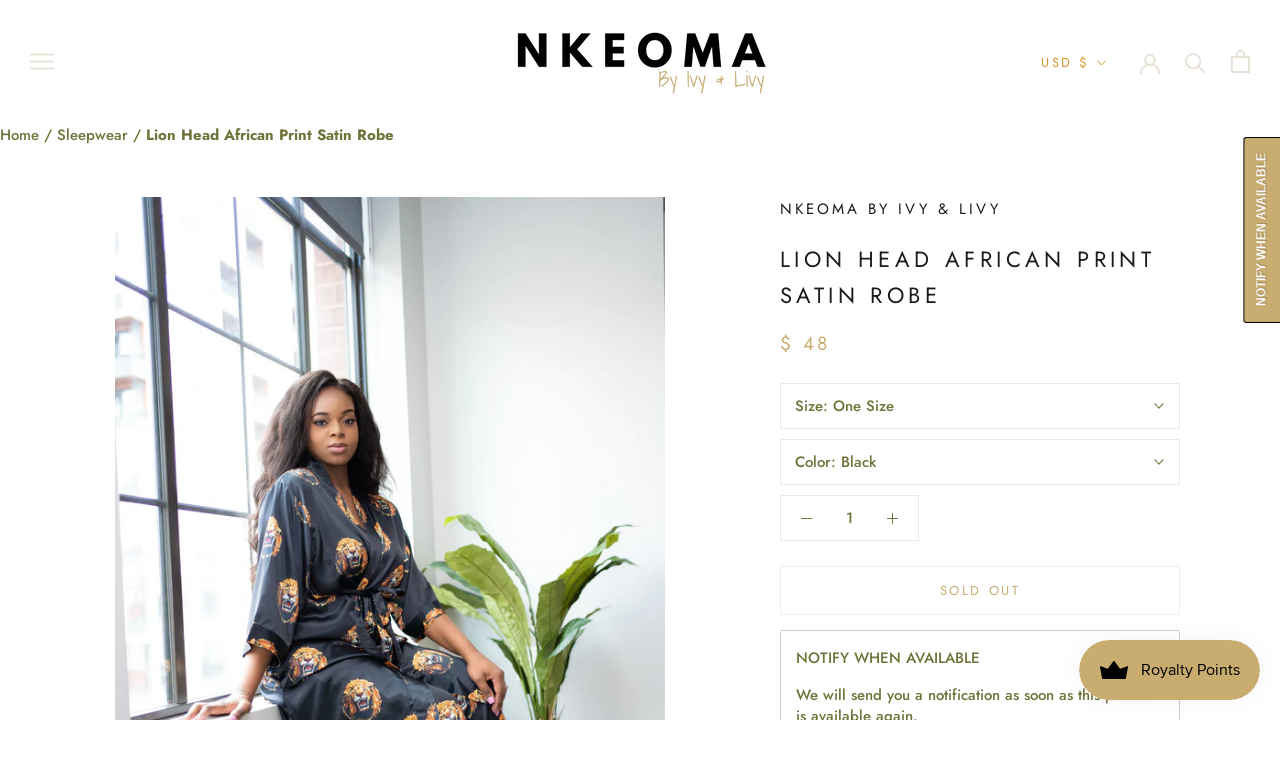

--- FILE ---
content_type: text/javascript; charset=utf-8
request_url: https://nkeoma.com/products/lion-head-african-print-satin-robe.js
body_size: 1803
content:
{"id":6408357871767,"title":"Lion Head African Print Satin Robe","handle":"lion-head-african-print-satin-robe","description":"\u003cp\u003e\u003cspan style=\"font-weight: 400;\"\u003eShow your lion pride! This print is inspired by Isiagu attire, a traditional garb worn by the Nigerian Igbo tribe for special occasions like weddings and chieftaincy.  With roots deep in heritage, the lion symbolizes strength, pride and royalty. \u003c\/span\u003e\u003cspan style=\"font-weight: 400;\"\u003eWith its ultra-smooth silk fabric and luxurious look, it’s a must-have for lounging like a goddess, doing your mani-pedi or relaxing when you’re fresh-out-of-the-shower.  Wear it with your favorite house slippers and satin bonnet for the ultimate comfort-chic combo. \u003c\/span\u003e\u003c\/p\u003e\n\u003ch3\u003eSpecifications:\u003c\/h3\u003e\n\u003cp\u003e100% Luxury Poly Satin Material\u003cbr\u003eSize OS= Sizes Small-Large, OSX= Sizes 1X-3X\u003cbr\u003eSize OS= 37.5in length, OSX= 39in length\u003cbr\u003eLong Robe = 54in Length\u003cbr\u003eRobes are adjustable around the waist\u003cbr\u003ePerfect for Wedding parties\/Bridesmaids Robes!\u003c\/p\u003e\n\u003cul\u003e\u003c\/ul\u003e\n\u003cmeta charset=\"utf-8\"\u003e","published_at":"2021-02-01T03:36:25-05:00","created_at":"2021-02-01T03:29:23-05:00","vendor":"Nkeoma By Ivy \u0026 Livy","type":"Sleepwear","tags":["african print","african print robe","best sellers robe","Lion Head Robe","satin robe","Short robe","sleepwear"],"price":4800,"price_min":4800,"price_max":4800,"available":false,"price_varies":false,"compare_at_price":null,"compare_at_price_min":0,"compare_at_price_max":0,"compare_at_price_varies":false,"variants":[{"id":38988551422103,"title":"One Size \/ Black","option1":"One Size","option2":"Black","option3":null,"sku":"","requires_shipping":true,"taxable":true,"featured_image":{"id":27184370548887,"product_id":6408357871767,"position":1,"created_at":"2021-02-01T03:35:27-05:00","updated_at":"2022-05-29T12:58:46-04:00","alt":"Lion Head African Print Satin Robe - Nkeoma By Ivy \u0026 Livy","width":2730,"height":4096,"src":"https:\/\/cdn.shopify.com\/s\/files\/1\/0947\/4952\/products\/image_ae4465b2-f9c1-45c6-b48c-729fd78e2537.jpg?v=1653843526","variant_ids":[38988551422103,38988551454871]},"available":false,"name":"Lion Head African Print Satin Robe - One Size \/ Black","public_title":"One Size \/ Black","options":["One Size","Black"],"price":4800,"weight":241,"compare_at_price":null,"inventory_quantity":0,"inventory_management":"shopify","inventory_policy":"deny","barcode":null,"featured_media":{"alt":"Lion Head African Print Satin Robe - Nkeoma By Ivy \u0026 Livy","id":19355538227351,"position":1,"preview_image":{"aspect_ratio":0.667,"height":4096,"width":2730,"src":"https:\/\/cdn.shopify.com\/s\/files\/1\/0947\/4952\/products\/image_ae4465b2-f9c1-45c6-b48c-729fd78e2537.jpg?v=1653843526"}},"requires_selling_plan":false,"selling_plan_allocations":[]},{"id":38988551454871,"title":"One Size Plus \/ Black","option1":"One Size Plus","option2":"Black","option3":null,"sku":null,"requires_shipping":true,"taxable":true,"featured_image":{"id":27184370548887,"product_id":6408357871767,"position":1,"created_at":"2021-02-01T03:35:27-05:00","updated_at":"2022-05-29T12:58:46-04:00","alt":"Lion Head African Print Satin Robe - Nkeoma By Ivy \u0026 Livy","width":2730,"height":4096,"src":"https:\/\/cdn.shopify.com\/s\/files\/1\/0947\/4952\/products\/image_ae4465b2-f9c1-45c6-b48c-729fd78e2537.jpg?v=1653843526","variant_ids":[38988551422103,38988551454871]},"available":false,"name":"Lion Head African Print Satin Robe - One Size Plus \/ Black","public_title":"One Size Plus \/ Black","options":["One Size Plus","Black"],"price":4800,"weight":241,"compare_at_price":null,"inventory_quantity":0,"inventory_management":"shopify","inventory_policy":"deny","barcode":null,"featured_media":{"alt":"Lion Head African Print Satin Robe - Nkeoma By Ivy \u0026 Livy","id":19355538227351,"position":1,"preview_image":{"aspect_ratio":0.667,"height":4096,"width":2730,"src":"https:\/\/cdn.shopify.com\/s\/files\/1\/0947\/4952\/products\/image_ae4465b2-f9c1-45c6-b48c-729fd78e2537.jpg?v=1653843526"}},"requires_selling_plan":false,"selling_plan_allocations":[]}],"images":["\/\/cdn.shopify.com\/s\/files\/1\/0947\/4952\/products\/image_ae4465b2-f9c1-45c6-b48c-729fd78e2537.jpg?v=1653843526","\/\/cdn.shopify.com\/s\/files\/1\/0947\/4952\/products\/IMG_1115.jpg?v=1653843526","\/\/cdn.shopify.com\/s\/files\/1\/0947\/4952\/products\/IMG_2261.jpg?v=1653843526","\/\/cdn.shopify.com\/s\/files\/1\/0947\/4952\/products\/LoungeWear_08331-web1080x1350_U_275.jpg?v=1653843525","\/\/cdn.shopify.com\/s\/files\/1\/0947\/4952\/products\/image_686b835f-3c80-4670-8cfb-b0b0a3c63efc.jpg?v=1653843486","\/\/cdn.shopify.com\/s\/files\/1\/0947\/4952\/products\/image_1a599619-2e0c-451d-bf8f-602d6df9a5d1.jpg?v=1653843486","\/\/cdn.shopify.com\/s\/files\/1\/0947\/4952\/products\/image_04a093c4-0024-47d1-919c-710e86110c50.jpg?v=1653843486"],"featured_image":"\/\/cdn.shopify.com\/s\/files\/1\/0947\/4952\/products\/image_ae4465b2-f9c1-45c6-b48c-729fd78e2537.jpg?v=1653843526","options":[{"name":"Size","position":1,"values":["One Size","One Size Plus"]},{"name":"Color","position":2,"values":["Black"]}],"url":"\/products\/lion-head-african-print-satin-robe","media":[{"alt":"Lion Head African Print Satin Robe - Nkeoma By Ivy \u0026 Livy","id":19355538227351,"position":1,"preview_image":{"aspect_ratio":0.667,"height":4096,"width":2730,"src":"https:\/\/cdn.shopify.com\/s\/files\/1\/0947\/4952\/products\/image_ae4465b2-f9c1-45c6-b48c-729fd78e2537.jpg?v=1653843526"},"aspect_ratio":0.667,"height":4096,"media_type":"image","src":"https:\/\/cdn.shopify.com\/s\/files\/1\/0947\/4952\/products\/image_ae4465b2-f9c1-45c6-b48c-729fd78e2537.jpg?v=1653843526","width":2730},{"alt":"Lion Head African Print Satin Robe - Nkeoma","id":29912220008670,"position":2,"preview_image":{"aspect_ratio":0.667,"height":4096,"width":2730,"src":"https:\/\/cdn.shopify.com\/s\/files\/1\/0947\/4952\/products\/IMG_1115.jpg?v=1653843526"},"aspect_ratio":0.667,"height":4096,"media_type":"image","src":"https:\/\/cdn.shopify.com\/s\/files\/1\/0947\/4952\/products\/IMG_1115.jpg?v=1653843526","width":2730},{"alt":"Lion Head African Print Satin Robe - Nkeoma","id":29912229478622,"position":3,"preview_image":{"aspect_ratio":0.667,"height":4096,"width":2730,"src":"https:\/\/cdn.shopify.com\/s\/files\/1\/0947\/4952\/products\/IMG_2261.jpg?v=1653843526"},"aspect_ratio":0.667,"height":4096,"media_type":"image","src":"https:\/\/cdn.shopify.com\/s\/files\/1\/0947\/4952\/products\/IMG_2261.jpg?v=1653843526","width":2730},{"alt":"Lion Head African Print Satin Robe - Nkeoma","id":22962379980951,"position":4,"preview_image":{"aspect_ratio":0.8,"height":1350,"width":1080,"src":"https:\/\/cdn.shopify.com\/s\/files\/1\/0947\/4952\/products\/LoungeWear_08331-web1080x1350_U_275.jpg?v=1653843525"},"aspect_ratio":0.8,"height":1350,"media_type":"image","src":"https:\/\/cdn.shopify.com\/s\/files\/1\/0947\/4952\/products\/LoungeWear_08331-web1080x1350_U_275.jpg?v=1653843525","width":1080},{"alt":"Lion Head African Print Satin Robe - Nkeoma By Ivy \u0026 Livy","id":19355468267671,"position":5,"preview_image":{"aspect_ratio":0.597,"height":5736,"width":3424,"src":"https:\/\/cdn.shopify.com\/s\/files\/1\/0947\/4952\/products\/image_686b835f-3c80-4670-8cfb-b0b0a3c63efc.jpg?v=1653843486"},"aspect_ratio":0.597,"height":5736,"media_type":"image","src":"https:\/\/cdn.shopify.com\/s\/files\/1\/0947\/4952\/products\/image_686b835f-3c80-4670-8cfb-b0b0a3c63efc.jpg?v=1653843486","width":3424},{"alt":"Lion Head African Print Satin Robe - Nkeoma By Ivy \u0026 Livy","id":19355484520599,"position":6,"preview_image":{"aspect_ratio":0.637,"height":5670,"width":3610,"src":"https:\/\/cdn.shopify.com\/s\/files\/1\/0947\/4952\/products\/image_1a599619-2e0c-451d-bf8f-602d6df9a5d1.jpg?v=1653843486"},"aspect_ratio":0.637,"height":5670,"media_type":"image","src":"https:\/\/cdn.shopify.com\/s\/files\/1\/0947\/4952\/products\/image_1a599619-2e0c-451d-bf8f-602d6df9a5d1.jpg?v=1653843486","width":3610},{"alt":"Lion Head African Print Satin Robe - Nkeoma By Ivy \u0026 Livy","id":19355551432855,"position":7,"preview_image":{"aspect_ratio":1.5,"height":2730,"width":4096,"src":"https:\/\/cdn.shopify.com\/s\/files\/1\/0947\/4952\/products\/image_04a093c4-0024-47d1-919c-710e86110c50.jpg?v=1653843486"},"aspect_ratio":1.5,"height":2730,"media_type":"image","src":"https:\/\/cdn.shopify.com\/s\/files\/1\/0947\/4952\/products\/image_04a093c4-0024-47d1-919c-710e86110c50.jpg?v=1653843486","width":4096}],"requires_selling_plan":false,"selling_plan_groups":[]}